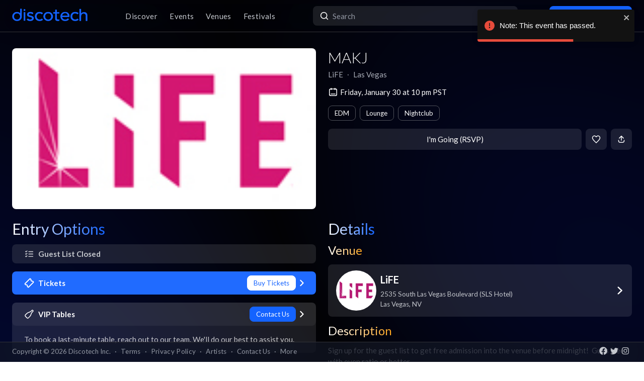

--- FILE ---
content_type: text/x-component
request_url: https://app.discotech.me/columbus/events?_rsc=iermc
body_size: 1742
content:
2:I[42408,["3510","static/chunks/app/%5Bcity%5D/events/loading-0f0e73ca06f49cfb.js"],"default"]
3:I[45280,["3510","static/chunks/app/%5Bcity%5D/events/loading-0f0e73ca06f49cfb.js"],"default"]
4:I[11282,["3510","static/chunks/app/%5Bcity%5D/events/loading-0f0e73ca06f49cfb.js"],"default"]
5:I[9819,["3510","static/chunks/app/%5Bcity%5D/events/loading-0f0e73ca06f49cfb.js"],"default"]
6:I[41208,["3510","static/chunks/app/%5Bcity%5D/events/loading-0f0e73ca06f49cfb.js"],"default"]
7:I[4707,[],""]
9:I[36423,[],""]
8:["city","columbus","d"]
0:["54qzxmKe3oAHVndbqV8nO",[["children",["city","columbus","d"],[["city","columbus","d"],{"children":["events",{"children":["__PAGE__",{}]},"$undefined","$undefined",true]}],[["city","columbus","d"],{"children":["events",{"children":null},[[null,"$L1"],null],[["$","$L2",null,{"className":"px-3 lg:px-6 pb-28 lg:py-8","children":[["$","$L3",null,{"title":"Events","className":"hidden lg:block"}],["$","$L4",null,{"children":["$","$L5",null,{"className":"flex flex-col","children":["$","div",null,{"className":"relative p-0 mt-2 md:mt-0","children":[["$","$L6",null,{"className":"mb-3","width":"8rem","height":"1.375rem"}],[["$","div","0",{"className":"flex w-full mb-3 bg-white/10","style":{"height":"9rem","borderRadius":"0.5rem"},"children":[["$","$L6",null,{"width":"100%","height":"100%","containerClassName":"flex-1 rounded-l-lg w-1/3 max-w-[10rem] leading-none"}],["$","div",null,{"className":"flex flex-col p-4 w-full max-w-[67%] justify-center","children":[["$","$L6",null,{"height":"1.375rem","width":"100%","containerClassName":"flex items-end flex-1 mb-3 leading-none"}],["$","$L6",null,{"height":"1.2rem","width":"75%","containerClassName":"flex items-start flex-1 leading-none"}]]}]]}],["$","div","1",{"className":"flex w-full mb-3 bg-white/10","style":{"height":"9rem","borderRadius":"0.5rem"},"children":[["$","$L6",null,{"width":"100%","height":"100%","containerClassName":"flex-1 rounded-l-lg w-1/3 max-w-[10rem] leading-none"}],["$","div",null,{"className":"flex flex-col p-4 w-full max-w-[67%] justify-center","children":[["$","$L6",null,{"height":"1.375rem","width":"100%","containerClassName":"flex items-end flex-1 mb-3 leading-none"}],["$","$L6",null,{"height":"1.2rem","width":"75%","containerClassName":"flex items-start flex-1 leading-none"}]]}]]}],["$","div","2",{"className":"flex w-full mb-3 bg-white/10","style":{"height":"9rem","borderRadius":"0.5rem"},"children":[["$","$L6",null,{"width":"100%","height":"100%","containerClassName":"flex-1 rounded-l-lg w-1/3 max-w-[10rem] leading-none"}],["$","div",null,{"className":"flex flex-col p-4 w-full max-w-[67%] justify-center","children":[["$","$L6",null,{"height":"1.375rem","width":"100%","containerClassName":"flex items-end flex-1 mb-3 leading-none"}],["$","$L6",null,{"height":"1.2rem","width":"75%","containerClassName":"flex items-start flex-1 leading-none"}]]}]]}],["$","div","3",{"className":"flex w-full mb-3 bg-white/10","style":{"height":"9rem","borderRadius":"0.5rem"},"children":[["$","$L6",null,{"width":"100%","height":"100%","containerClassName":"flex-1 rounded-l-lg w-1/3 max-w-[10rem] leading-none"}],["$","div",null,{"className":"flex flex-col p-4 w-full max-w-[67%] justify-center","children":[["$","$L6",null,{"height":"1.375rem","width":"100%","containerClassName":"flex items-end flex-1 mb-3 leading-none"}],["$","$L6",null,{"height":"1.2rem","width":"75%","containerClassName":"flex items-start flex-1 leading-none"}]]}]]}],["$","div","4",{"className":"flex w-full mb-3 bg-white/10","style":{"height":"9rem","borderRadius":"0.5rem"},"children":[["$","$L6",null,{"width":"100%","height":"100%","containerClassName":"flex-1 rounded-l-lg w-1/3 max-w-[10rem] leading-none"}],["$","div",null,{"className":"flex flex-col p-4 w-full max-w-[67%] justify-center","children":[["$","$L6",null,{"height":"1.375rem","width":"100%","containerClassName":"flex items-end flex-1 mb-3 leading-none"}],["$","$L6",null,{"height":"1.2rem","width":"75%","containerClassName":"flex items-start flex-1 leading-none"}]]}]]}],["$","div","5",{"className":"flex w-full mb-3 bg-white/10","style":{"height":"9rem","borderRadius":"0.5rem"},"children":[["$","$L6",null,{"width":"100%","height":"100%","containerClassName":"flex-1 rounded-l-lg w-1/3 max-w-[10rem] leading-none"}],["$","div",null,{"className":"flex flex-col p-4 w-full max-w-[67%] justify-center","children":[["$","$L6",null,{"height":"1.375rem","width":"100%","containerClassName":"flex items-end flex-1 mb-3 leading-none"}],["$","$L6",null,{"height":"1.2rem","width":"75%","containerClassName":"flex items-start flex-1 leading-none"}]]}]]}],["$","div","6",{"className":"flex w-full mb-3 bg-white/10","style":{"height":"9rem","borderRadius":"0.5rem"},"children":[["$","$L6",null,{"width":"100%","height":"100%","containerClassName":"flex-1 rounded-l-lg w-1/3 max-w-[10rem] leading-none"}],["$","div",null,{"className":"flex flex-col p-4 w-full max-w-[67%] justify-center","children":[["$","$L6",null,{"height":"1.375rem","width":"100%","containerClassName":"flex items-end flex-1 mb-3 leading-none"}],["$","$L6",null,{"height":"1.2rem","width":"75%","containerClassName":"flex items-start flex-1 leading-none"}]]}]]}],["$","div","7",{"className":"flex w-full mb-3 bg-white/10","style":{"height":"9rem","borderRadius":"0.5rem"},"children":[["$","$L6",null,{"width":"100%","height":"100%","containerClassName":"flex-1 rounded-l-lg w-1/3 max-w-[10rem] leading-none"}],["$","div",null,{"className":"flex flex-col p-4 w-full max-w-[67%] justify-center","children":[["$","$L6",null,{"height":"1.375rem","width":"100%","containerClassName":"flex items-end flex-1 mb-3 leading-none"}],["$","$L6",null,{"height":"1.2rem","width":"75%","containerClassName":"flex items-start flex-1 leading-none"}]]}]]}],["$","div","8",{"className":"flex w-full mb-3 bg-white/10","style":{"height":"9rem","borderRadius":"0.5rem"},"children":[["$","$L6",null,{"width":"100%","height":"100%","containerClassName":"flex-1 rounded-l-lg w-1/3 max-w-[10rem] leading-none"}],["$","div",null,{"className":"flex flex-col p-4 w-full max-w-[67%] justify-center","children":[["$","$L6",null,{"height":"1.375rem","width":"100%","containerClassName":"flex items-end flex-1 mb-3 leading-none"}],["$","$L6",null,{"height":"1.2rem","width":"75%","containerClassName":"flex items-start flex-1 leading-none"}]]}]]}],["$","div","9",{"className":"flex w-full mb-3 bg-white/10","style":{"height":"9rem","borderRadius":"0.5rem"},"children":[["$","$L6",null,{"width":"100%","height":"100%","containerClassName":"flex-1 rounded-l-lg w-1/3 max-w-[10rem] leading-none"}],["$","div",null,{"className":"flex flex-col p-4 w-full max-w-[67%] justify-center","children":[["$","$L6",null,{"height":"1.375rem","width":"100%","containerClassName":"flex items-end flex-1 mb-3 leading-none"}],["$","$L6",null,{"height":"1.2rem","width":"75%","containerClassName":"flex items-start flex-1 leading-none"}]]}]]}],["$","div","10",{"className":"flex w-full mb-3 bg-white/10","style":{"height":"9rem","borderRadius":"0.5rem"},"children":[["$","$L6",null,{"width":"100%","height":"100%","containerClassName":"flex-1 rounded-l-lg w-1/3 max-w-[10rem] leading-none"}],["$","div",null,{"className":"flex flex-col p-4 w-full max-w-[67%] justify-center","children":[["$","$L6",null,{"height":"1.375rem","width":"100%","containerClassName":"flex items-end flex-1 mb-3 leading-none"}],["$","$L6",null,{"height":"1.2rem","width":"75%","containerClassName":"flex items-start flex-1 leading-none"}]]}]]}],["$","div","11",{"className":"flex w-full mb-3 bg-white/10","style":{"height":"9rem","borderRadius":"0.5rem"},"children":[["$","$L6",null,{"width":"100%","height":"100%","containerClassName":"flex-1 rounded-l-lg w-1/3 max-w-[10rem] leading-none"}],["$","div",null,{"className":"flex flex-col p-4 w-full max-w-[67%] justify-center","children":[["$","$L6",null,{"height":"1.375rem","width":"100%","containerClassName":"flex items-end flex-1 mb-3 leading-none"}],["$","$L6",null,{"height":"1.2rem","width":"75%","containerClassName":"flex items-start flex-1 leading-none"}]]}]]}],["$","div","12",{"className":"flex w-full mb-3 bg-white/10","style":{"height":"9rem","borderRadius":"0.5rem"},"children":[["$","$L6",null,{"width":"100%","height":"100%","containerClassName":"flex-1 rounded-l-lg w-1/3 max-w-[10rem] leading-none"}],["$","div",null,{"className":"flex flex-col p-4 w-full max-w-[67%] justify-center","children":[["$","$L6",null,{"height":"1.375rem","width":"100%","containerClassName":"flex items-end flex-1 mb-3 leading-none"}],["$","$L6",null,{"height":"1.2rem","width":"75%","containerClassName":"flex items-start flex-1 leading-none"}]]}]]}],["$","div","13",{"className":"flex w-full mb-3 bg-white/10","style":{"height":"9rem","borderRadius":"0.5rem"},"children":[["$","$L6",null,{"width":"100%","height":"100%","containerClassName":"flex-1 rounded-l-lg w-1/3 max-w-[10rem] leading-none"}],["$","div",null,{"className":"flex flex-col p-4 w-full max-w-[67%] justify-center","children":[["$","$L6",null,{"height":"1.375rem","width":"100%","containerClassName":"flex items-end flex-1 mb-3 leading-none"}],["$","$L6",null,{"height":"1.2rem","width":"75%","containerClassName":"flex items-start flex-1 leading-none"}]]}]]}],["$","div","14",{"className":"flex w-full mb-3 bg-white/10","style":{"height":"9rem","borderRadius":"0.5rem"},"children":[["$","$L6",null,{"width":"100%","height":"100%","containerClassName":"flex-1 rounded-l-lg w-1/3 max-w-[10rem] leading-none"}],["$","div",null,{"className":"flex flex-col p-4 w-full max-w-[67%] justify-center","children":[["$","$L6",null,{"height":"1.375rem","width":"100%","containerClassName":"flex items-end flex-1 mb-3 leading-none"}],["$","$L6",null,{"height":"1.2rem","width":"75%","containerClassName":"flex items-start flex-1 leading-none"}]]}]]}],["$","div","15",{"className":"flex w-full mb-3 bg-white/10","style":{"height":"9rem","borderRadius":"0.5rem"},"children":[["$","$L6",null,{"width":"100%","height":"100%","containerClassName":"flex-1 rounded-l-lg w-1/3 max-w-[10rem] leading-none"}],["$","div",null,{"className":"flex flex-col p-4 w-full max-w-[67%] justify-center","children":[["$","$L6",null,{"height":"1.375rem","width":"100%","containerClassName":"flex items-end flex-1 mb-3 leading-none"}],["$","$L6",null,{"height":"1.2rem","width":"75%","containerClassName":"flex items-start flex-1 leading-none"}]]}]]}],["$","div","16",{"className":"flex w-full mb-3 bg-white/10","style":{"height":"9rem","borderRadius":"0.5rem"},"children":[["$","$L6",null,{"width":"100%","height":"100%","containerClassName":"flex-1 rounded-l-lg w-1/3 max-w-[10rem] leading-none"}],["$","div",null,{"className":"flex flex-col p-4 w-full max-w-[67%] justify-center","children":[["$","$L6",null,{"height":"1.375rem","width":"100%","containerClassName":"flex items-end flex-1 mb-3 leading-none"}],["$","$L6",null,{"height":"1.2rem","width":"75%","containerClassName":"flex items-start flex-1 leading-none"}]]}]]}],["$","div","17",{"className":"flex w-full mb-3 bg-white/10","style":{"height":"9rem","borderRadius":"0.5rem"},"children":[["$","$L6",null,{"width":"100%","height":"100%","containerClassName":"flex-1 rounded-l-lg w-1/3 max-w-[10rem] leading-none"}],["$","div",null,{"className":"flex flex-col p-4 w-full max-w-[67%] justify-center","children":[["$","$L6",null,{"height":"1.375rem","width":"100%","containerClassName":"flex items-end flex-1 mb-3 leading-none"}],["$","$L6",null,{"height":"1.2rem","width":"75%","containerClassName":"flex items-start flex-1 leading-none"}]]}]]}],["$","div","18",{"className":"flex w-full mb-3 bg-white/10","style":{"height":"9rem","borderRadius":"0.5rem"},"children":[["$","$L6",null,{"width":"100%","height":"100%","containerClassName":"flex-1 rounded-l-lg w-1/3 max-w-[10rem] leading-none"}],["$","div",null,{"className":"flex flex-col p-4 w-full max-w-[67%] justify-center","children":[["$","$L6",null,{"height":"1.375rem","width":"100%","containerClassName":"flex items-end flex-1 mb-3 leading-none"}],["$","$L6",null,{"height":"1.2rem","width":"75%","containerClassName":"flex items-start flex-1 leading-none"}]]}]]}],["$","div","19",{"className":"flex w-full mb-3 bg-white/10","style":{"height":"9rem","borderRadius":"0.5rem"},"children":[["$","$L6",null,{"width":"100%","height":"100%","containerClassName":"flex-1 rounded-l-lg w-1/3 max-w-[10rem] leading-none"}],["$","div",null,{"className":"flex flex-col p-4 w-full max-w-[67%] justify-center","children":[["$","$L6",null,{"height":"1.375rem","width":"100%","containerClassName":"flex items-end flex-1 mb-3 leading-none"}],["$","$L6",null,{"height":"1.2rem","width":"75%","containerClassName":"flex items-start flex-1 leading-none"}]]}]]}]]]}]}]}]]}],[],[]]]},[null,["$","$L7",null,{"parallelRouterKey":"children","segmentPath":["children","$8","children"],"error":"$undefined","errorStyles":"$undefined","errorScripts":"$undefined","template":["$","$L9",null,{}],"templateStyles":"$undefined","templateScripts":"$undefined","notFound":"$undefined","notFoundStyles":"$undefined"}]],null],["$La",null]]]]
b:I[7310,["4705","static/chunks/dc112a36-13217b3351317b65.js","1778","static/chunks/267c2b52-a678605077b6b947.js","2261","static/chunks/2261-6ec41be541a17b8e.js","1772","static/chunks/1772-4d7f9787c32a7d17.js","7882","static/chunks/7882-9ca0d4ce9645bfc0.js","6195","static/chunks/6195-f468e998cd83a337.js","605","static/chunks/605-92323745e338c833.js","3464","static/chunks/3464-4281f3ae3600dd4d.js","7793","static/chunks/7793-2b5e865549e1cb44.js","1074","static/chunks/1074-e4f0d6c85927f5b2.js","3977","static/chunks/3977-a814966016072b42.js","668","static/chunks/668-16877d28728f3b45.js","1930","static/chunks/1930-9b6f240d72b4c570.js","3751","static/chunks/3751-5c67d3ae7433fd62.js","4238","static/chunks/app/%5Bcity%5D/events/layout-c9da9882def13772.js"],"default"]
c:I[64208,["4705","static/chunks/dc112a36-13217b3351317b65.js","1778","static/chunks/267c2b52-a678605077b6b947.js","2261","static/chunks/2261-6ec41be541a17b8e.js","1772","static/chunks/1772-4d7f9787c32a7d17.js","7882","static/chunks/7882-9ca0d4ce9645bfc0.js","6195","static/chunks/6195-f468e998cd83a337.js","605","static/chunks/605-92323745e338c833.js","3464","static/chunks/3464-4281f3ae3600dd4d.js","7793","static/chunks/7793-2b5e865549e1cb44.js","1074","static/chunks/1074-e4f0d6c85927f5b2.js","3977","static/chunks/3977-a814966016072b42.js","668","static/chunks/668-16877d28728f3b45.js","1930","static/chunks/1930-9b6f240d72b4c570.js","3751","static/chunks/3751-5c67d3ae7433fd62.js","4238","static/chunks/app/%5Bcity%5D/events/layout-c9da9882def13772.js"],"default"]
d:I[11822,["4705","static/chunks/dc112a36-13217b3351317b65.js","1778","static/chunks/267c2b52-a678605077b6b947.js","2261","static/chunks/2261-6ec41be541a17b8e.js","1772","static/chunks/1772-4d7f9787c32a7d17.js","7882","static/chunks/7882-9ca0d4ce9645bfc0.js","6195","static/chunks/6195-f468e998cd83a337.js","605","static/chunks/605-92323745e338c833.js","3464","static/chunks/3464-4281f3ae3600dd4d.js","7793","static/chunks/7793-2b5e865549e1cb44.js","1074","static/chunks/1074-e4f0d6c85927f5b2.js","3977","static/chunks/3977-a814966016072b42.js","668","static/chunks/668-16877d28728f3b45.js","1930","static/chunks/1930-9b6f240d72b4c570.js","3751","static/chunks/3751-5c67d3ae7433fd62.js","4238","static/chunks/app/%5Bcity%5D/events/layout-c9da9882def13772.js"],"default"]
1:["$","div",null,{"className":"flex","children":[[["$","div",null,{"className":"hidden lg:block min-w-[16rem]"}],["$","div",null,{"className":"style_sidebarContainer__UNb2P","children":["$","$Lb",null,{}]}]],["$","div",null,{"className":"w-full","children":[["$","$Lc",null,{}],["$","$Ld",null,{"children":["$","$L7",null,{"parallelRouterKey":"children","segmentPath":["children","$8","children","events","children"],"error":"$undefined","errorStyles":"$undefined","errorScripts":"$undefined","template":["$","$L9",null,{}],"templateStyles":"$undefined","templateScripts":"$undefined","notFound":"$undefined","notFoundStyles":"$undefined"}]}]]}]]}]
a:[["$","meta","0",{"name":"viewport","content":"width=device-width, initial-scale=1, maximum-scale=1"}],["$","meta","1",{"name":"theme-color","content":"#020206"}],["$","meta","2",{"charSet":"utf-8"}],["$","title","3",{"children":"Columbus Events, Concerts, Festivals, Tickets & Tour Dates in 2026 | Discotech"}],["$","meta","4",{"name":"description","content":"Buy tickets, bottle service & guest list for every upcoming event, concert, festival, gig and tour date located in Columbus in 2026"}],["$","link","5",{"rel":"manifest","href":"/manifest.webmanifest","crossOrigin":"use-credentials"}],["$","meta","6",{"name":"robots","content":"index, follow"}],["$","meta","7",{"name":"googlebot","content":"index, follow, max-video-preview:-1, max-image-preview:large, max-snippet:-1"}],["$","link","8",{"rel":"canonical","href":"https://app.discotech.me/columbus/events"}],["$","meta","9",{"property":"og:title","content":"Columbus Events, Concerts, Festivals, Tickets & Tour Dates in 2026 | Discotech"}],["$","meta","10",{"property":"og:description","content":"Buy tickets, bottle service & guest list for every upcoming event, concert, festival, gig and tour date located in Columbus in 2026"}],["$","meta","11",{"property":"og:url","content":"https://app.discotech.me/columbus/events"}],["$","meta","12",{"property":"og:site_name","content":"Discotech"}],["$","meta","13",{"property":"og:locale","content":"en_US"}],["$","meta","14",{"property":"og:image","content":"https://images.discotech.me/cities/47/4e8d28d0-4998-4c82-90d9-cb8893f11099.jpg"}],["$","meta","15",{"property":"og:type","content":"website"}],["$","meta","16",{"name":"twitter:card","content":"summary_large_image"}],["$","meta","17",{"name":"twitter:title","content":"Columbus Events, Concerts, Festivals, Tickets & Tour Dates in 2026 | Discotech"}],["$","meta","18",{"name":"twitter:description","content":"Buy tickets, bottle service & guest list for every upcoming event, concert, festival, gig and tour date located in Columbus in 2026"}],["$","meta","19",{"name":"twitter:image","content":"https://images.discotech.me/cities/47/4e8d28d0-4998-4c82-90d9-cb8893f11099.jpg"}],["$","link","20",{"rel":"icon","href":"/favicon.ico","type":"image/x-icon","sizes":"48x48"}],["$","link","21",{"rel":"icon","href":"/icon.png?3876cd52b5e40295","type":"image/png","sizes":"180x180"}],["$","link","22",{"rel":"apple-touch-icon","href":"/apple-icon.png?3876cd52b5e40295","type":"image/png","sizes":"180x180"}],["$","meta","23",{"name":"next-size-adjust"}]]


--- FILE ---
content_type: text/x-component
request_url: https://app.discotech.me/las-vegas/life?_rsc=iermc
body_size: -137
content:
0:["54qzxmKe3oAHVndbqV8nO",[["children",["city","las-vegas","d"],[["city","las-vegas","d"],{"children":[["venueSlug","life","d"],{"children":["__PAGE__",{}]},"$undefined","$undefined",true]}],null,null]]]
